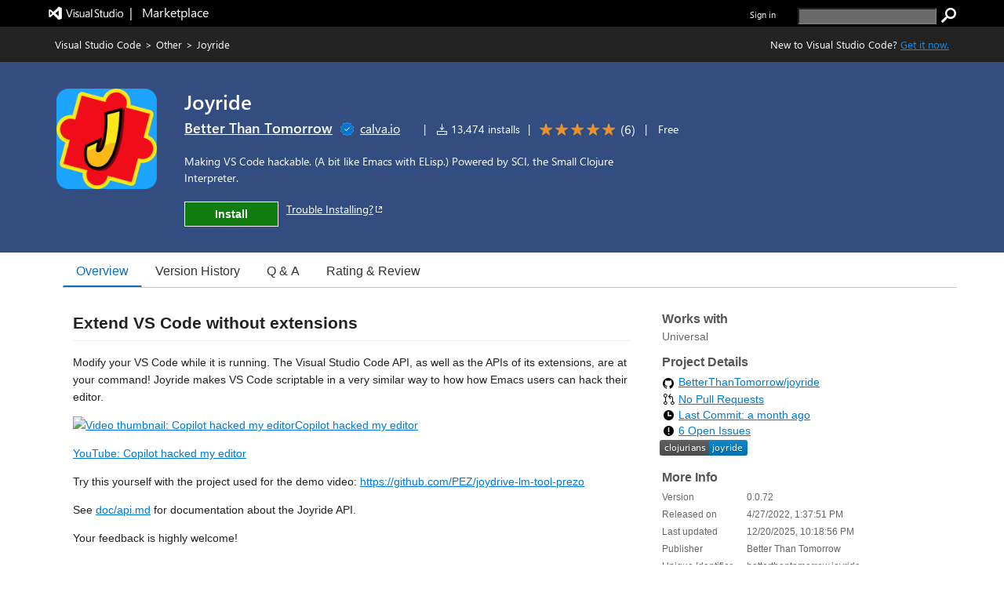

--- FILE ---
content_type: image/svg+xml;charset=utf-8
request_url: https://img.shields.io/badge/clojurians-joyride-blue.svg?logo=slack
body_size: 304
content:
<svg xmlns="http://www.w3.org/2000/svg" width="112" height="20" role="img" aria-label="clojurians: joyride"><title>clojurians: joyride</title><linearGradient id="s" x2="0" y2="100%"><stop offset="0" stop-color="#bbb" stop-opacity=".1"/><stop offset="1" stop-opacity=".1"/></linearGradient><clipPath id="r"><rect width="112" height="20" rx="3" fill="#fff"/></clipPath><g clip-path="url(#r)"><rect width="63" height="20" fill="#555"/><rect x="63" width="49" height="20" fill="#007ec6"/><rect width="112" height="20" fill="url(#s)"/></g><g fill="#fff" text-anchor="middle" font-family="Verdana,Geneva,DejaVu Sans,sans-serif" text-rendering="geometricPrecision" font-size="110"><text aria-hidden="true" x="325" y="150" fill="#010101" fill-opacity=".3" transform="scale(.1)" textLength="530">clojurians</text><text x="325" y="140" transform="scale(.1)" fill="#fff" textLength="530">clojurians</text><text aria-hidden="true" x="865" y="150" fill="#010101" fill-opacity=".3" transform="scale(.1)" textLength="390">joyride</text><text x="865" y="140" transform="scale(.1)" fill="#fff" textLength="390">joyride</text></g></svg>

--- FILE ---
content_type: application/x-javascript
request_url: https://cdn.vsassets.io/v/M268_20260114.5/_scripts/TFS/min/OfficeFabric/components/GroupedList/GroupedList.js
body_size: 1634
content:
define("OfficeFabric/components/GroupedList/GroupedList",["require","exports","tslib","react","../../Utilities","./GroupedListSection","../../List","../../utilities/selection/index","./GroupedList.scss"],function(n,t,i,r,u,f,e,o,s){"use strict";Object.defineProperty(t,"__esModule",{value:!0});var h=s,c=function(n){function t(t){var i=n.call(this,t)||this;return i._list=u.createRef(),i._renderGroup=function(n,t){var e=i.props,h=e.dragDropEvents,c=e.dragDropHelper,l=e.eventsToRegister,o=e.groupProps,a=e.items,v=e.listProps,y=e.onRenderCell,p=e.selectionMode,w=e.selection,b=e.viewport,k=e.onShouldVirtualize,s={onToggleSelectGroup:i._onToggleSelectGroup,onToggleCollapse:i._onToggleCollapse,onToggleSummarize:i._onToggleSummarize},d=u.assign({},o.headerProps,s),g=u.assign({},o.showAllProps,s),nt=u.assign({},o.footerProps,s),tt=i._getGroupNestingDepth();return!o.showEmptyGroups&&n&&n.count===0?null:r.createElement(f.GroupedListSection,{ref:"group_"+t,key:i._getGroupKey(n,t),dragDropEvents:h,dragDropHelper:c,eventsToRegister:l,footerProps:nt,getGroupItemLimit:o&&o.getGroupItemLimit,group:n,groupIndex:t,groupNestingDepth:tt,headerProps:d,listProps:v,items:a,onRenderCell:y,onRenderGroupHeader:o.onRenderHeader,onRenderGroupShowAll:o.onRenderShowAll,onRenderGroupFooter:o.onRenderFooter,selectionMode:p,selection:w,showAllProps:g,viewport:b,onShouldVirtualize:k})},i._getPageHeight=function(n){return function(t){var r=i.state.groups,u=r&&r[t];return n(u,t)}},i._onToggleCollapse=function(n){var t=i.props.groupProps,r=t&&t.headerProps&&t.headerProps.onToggleCollapse;n&&(r&&r(n),n.isCollapsed=!n.isCollapsed,i._updateIsSomeGroupExpanded(),i.forceUpdate())},i._onToggleSelectGroup=function(n){n&&i.props.selection.toggleRangeSelected(n.startIndex,n.count)},i._onToggleSummarize=function(n){var t=i.props.groupProps,r=t&&t.showAllProps&&t.showAllProps.onToggleSummarize;r?r(n):(n&&(n.isShowingAll=!n.isShowingAll),i.forceUpdate())},i._getPageSpecification=function(n){var t=i.state.groups,r=t&&t[n];return{key:r&&r.name}},i._isSomeGroupExpanded=i._computeIsSomeGroupExpanded(t.groups),i.state={lastWidth:0,groups:t.groups},i}return i.__extends(t,n),t.prototype.scrollToIndex=function(n,t,i){this._list.current&&this._list.current.scrollToIndex(n,t,i)},t.prototype.componentWillReceiveProps=function(n){var i=this.props,r=i.groups,u=i.selectionMode,t=!1;n.groups!==r&&(this.setState({groups:n.groups}),t=!0);n.selectionMode!==u&&(t=!0);t&&this._forceListUpdates()},t.prototype.render=function(){var n=this.props,f=n.className,o=n.usePageCache,s=n.onShouldVirtualize,t=n.getGroupHeight,i=this.state.groups;return r.createElement("div",{className:u.css("ms-GroupedList",h.root,f),"data-automationid":"GroupedList","data-is-scrollable":"false",role:"presentation"},i?r.createElement(e.List,{ref:this._list,items:i,onRenderCell:this._renderGroup,getItemCountForPage:this._returnOne,getPageHeight:t&&this._getPageHeight(t),getPageSpecification:this._getPageSpecification,usePageCache:o,onShouldVirtualize:s}):this._renderGroup(null,0))},t.prototype.forceUpdate=function(){n.prototype.forceUpdate.call(this);this._forceListUpdates()},t.prototype.toggleCollapseAll=function(n){var i=this.state.groups,r=this.props.groupProps,u=r&&r.onToggleCollapseAll,t;if(i){for(u&&u(n),t=0;t<i.length;t++)i[t].isCollapsed=n;this._updateIsSomeGroupExpanded();this.forceUpdate()}},t.prototype._returnOne=function(){return 1},t.prototype._getGroupKey=function(n,t){return"group-"+(n&&n.key?n.key:String(t))},t.prototype._getGroupNestingDepth=function(){for(var i=this.state.groups,t=0,n=i;n&&n.length>0;)t++,n=n[0].children;return t},t.prototype._forceListUpdates=function(n){var r,i,t;if(n=n||this.state.groups,r=n?n.length:1,this._list.current)for(this._list.current.forceUpdate(),i=0;i<r;i++)t=this._list.current.refs["group_"+String(i)],t&&t.forceListUpdate();else t=this.refs["group_"+String(0)],t&&t.forceListUpdate()},t.prototype._computeIsSomeGroupExpanded=function(n){var t=this;return!!(n&&n.some(function(n){return n.children?t._computeIsSomeGroupExpanded(n.children):!n.isCollapsed}))},t.prototype._updateIsSomeGroupExpanded=function(){var i=this.state.groups,t=this.props.onGroupExpandStateChanged,n=this._computeIsSomeGroupExpanded(i);this._isSomeGroupExpanded!==n&&(t&&t(n),this._isSomeGroupExpanded=n)},t.defaultProps={selectionMode:o.SelectionMode.multiple,isHeaderVisible:!0,groupProps:{}},t}(u.BaseComponent);t.GroupedList=c});



--- FILE ---
content_type: application/x-javascript
request_url: https://cdn.vsassets.io/v/M268_20260114.5/_scripts/TFS/min/OfficeFabric/components/DetailsList/DetailsRow.scss.js
body_size: 1688
content:
define("OfficeFabric/components/DetailsList/DetailsRow.scss",["require","exports","@microsoft/load-themed-styles"],function(n,t,i){"use strict";Object.defineProperty(t,"__esModule",{value:!0});i.loadStyles([{rawString:".ms-DetailsList--Compact .root_e46c5476{min-height:32px;border:0}.ms-DetailsList--Compact .cell_e46c5476{min-height:32px;padding:6px 8px}.ms-DetailsList--Compact .cell_e46c5476.shimmer_e46c5476{padding:0 0;border-top:12.5px solid "},{theme:"white",defaultValue:"#ffffff"},{rawString:";border-bottom:12.5px solid "},{theme:"white",defaultValue:"#ffffff"},{rawString:"}html[dir='ltr'] .ms-DetailsList--Compact .cell_e46c5476.shimmer_e46c5476{border-left:8px solid "},{theme:"white",defaultValue:"#ffffff"},{rawString:"}html[dir='rtl'] .ms-DetailsList--Compact .cell_e46c5476.shimmer_e46c5476{border-right:8px solid "},{theme:"white",defaultValue:"#ffffff"},{rawString:"}html[dir='ltr'] .ms-DetailsList--Compact .cell_e46c5476.shimmer_e46c5476{border-right:32px solid "},{theme:"white",defaultValue:"#ffffff"},{rawString:"}html[dir='rtl'] .ms-DetailsList--Compact .cell_e46c5476.shimmer_e46c5476{border-left:32px solid "},{theme:"white",defaultValue:"#ffffff"},{rawString:"}.ms-DetailsList--Compact .cell_e46c5476.shimmerIconPlaceholder_e46c5476{border-bottom:8px solid "},{theme:"white",defaultValue:"#ffffff"},{rawString:";border-top:8px solid "},{theme:"white",defaultValue:"#ffffff"},{rawString:"}html[dir='ltr'] .ms-DetailsList--Compact .cell_e46c5476.shimmerIconPlaceholder_e46c5476{border-right:8px solid "},{theme:"white",defaultValue:"#ffffff"},{rawString:"}html[dir='rtl'] .ms-DetailsList--Compact .cell_e46c5476.shimmerIconPlaceholder_e46c5476{border-left:8px solid "},{theme:"white",defaultValue:"#ffffff"},{rawString:"}.ms-DetailsList--Compact .check_e46c5476{padding:8px}.ms-List-cell:first-child .root_e46c5476:before{display:none}.root_e46c5476{border-bottom:1px solid "},{theme:"neutralLighter",defaultValue:"#f4f4f4"},{rawString:";background:"},{theme:"white",defaultValue:"#ffffff"},{rawString:";color:"},{theme:"neutralSecondaryAlt",defaultValue:"#767676"},{rawString:";display:-webkit-box;display:-ms-flexbox;display:flex;min-width:100%;min-height:42px;white-space:nowrap;padding:0;-webkit-box-sizing:border-box;box-sizing:border-box;vertical-align:top}.root_e46c5476::-moz-focus-inner{border:0}.root_e46c5476{outline:transparent}.root_e46c5476{position:relative}.ms-Fabric--isFocusVisible .root_e46c5476:focus:after{content:'';position:absolute;top:0;right:0;bottom:0;left:0;pointer-events:none;border:1px solid "},{theme:"neutralSecondary",defaultValue:"#666666"},{rawString:"}[dir='ltr'] .root_e46c5476{text-align:left}[dir='rtl'] .root_e46c5476{text-align:right}.root_e46c5476:hover{background:"},{theme:"neutralLighter",defaultValue:"#f4f4f4"},{rawString:";color:"},{theme:"neutralSecondary",defaultValue:"#666666"},{rawString:"}.rootIsSelected_e46c5476{color:"},{theme:"neutralPrimary",defaultValue:"#333333"},{rawString:";background:"},{theme:"neutralLight",defaultValue:"#eaeaea"},{rawString:";border-bottom:1px solid "},{theme:"white",defaultValue:"#ffffff"},{rawString:"}.rootIsSelected_e46c5476::-moz-focus-inner{border:0}.rootIsSelected_e46c5476{outline:transparent}.rootIsSelected_e46c5476{position:relative}.ms-Fabric--isFocusVisible .rootIsSelected_e46c5476:focus:after{content:'';position:absolute;top:0;right:0;bottom:0;left:0;pointer-events:none;border:1px solid "},{theme:"themePrimary",defaultValue:"#0078d4"},{rawString:"}.rootIsSelected_e46c5476 .cell_e46c5476.isRowHeader_e46c5476{color:"},{theme:"neutralDark",defaultValue:"#212121"},{rawString:"}@media screen and (-ms-high-contrast: active){.rootIsSelected_e46c5476 .cell_e46c5476.isRowHeader_e46c5476{color:HighlightText}}@media screen and (-ms-high-contrast: active){.rootIsSelected_e46c5476 .cell_e46c5476{background:Highlight;color:HighlightText;-ms-high-contrast-adjust:none}.rootIsSelected_e46c5476 .cell_e46c5476 a{color:HighlightText}}.rootIsSelected_e46c5476:before{position:absolute;display:block;top:-1px;height:1px;bottom:0;left:0;right:0;content:'';border-top:1px solid "},{theme:"white",defaultValue:"#ffffff"},{rawString:"}.rootIsSelected_e46c5476:hover{background:"},{theme:"neutralQuaternaryAlt",defaultValue:"#dadada"},{rawString:"}.rootIsSelected_e46c5476:hover .cell_e46c5476{color:"},{theme:"neutralDark",defaultValue:"#212121"},{rawString:"}@media screen and (-ms-high-contrast: active){.rootIsSelected_e46c5476:hover .cell_e46c5476{color:HighlightText}.rootIsSelected_e46c5476:hover .cell_e46c5476>a{color:HighlightText}}.rootIsSelected_e46c5476:hover .cell_e46c5476.isRowHeader_e46c5476{color:"},{theme:"black",defaultValue:"#000000"},{rawString:"}@media screen and (-ms-high-contrast: active){.rootIsSelected_e46c5476:hover .cell_e46c5476.isRowHeader_e46c5476{color:HighlightText}}.rootIsSelected_e46c5476:focus{background:"},{theme:"neutralQuaternaryAlt",defaultValue:"#dadada"},{rawString:"}.rootIsSelected_e46c5476:focus .cell_e46c5476{color:"},{theme:"neutralDark",defaultValue:"#212121"},{rawString:"}@media screen and (-ms-high-contrast: active){.rootIsSelected_e46c5476:focus .cell_e46c5476{color:HighlightText}.rootIsSelected_e46c5476:focus .cell_e46c5476>a{color:HighlightText}}.rootIsSelected_e46c5476:focus .cell_e46c5476.isRowHeader_e46c5476{color:"},{theme:"black",defaultValue:"#000000"},{rawString:"}@media screen and (-ms-high-contrast: active){.rootIsSelected_e46c5476:focus .cell_e46c5476.isRowHeader_e46c5476{color:HighlightText}}.rootIsContentUnselectable_e46c5476{-webkit-user-select:none;-moz-user-select:none;-ms-user-select:none;user-select:none;cursor:default}.cell_e46c5476{display:inline-block;position:relative;-webkit-box-sizing:border-box;box-sizing:border-box;padding:11px 8px;min-height:42px;vertical-align:top;white-space:nowrap;overflow:hidden;text-overflow:ellipsis}.cell_e46c5476::-moz-focus-inner{border:0}.cell_e46c5476{outline:transparent}.cell_e46c5476{position:relative}.ms-Fabric--isFocusVisible .cell_e46c5476:focus:after{content:'';position:absolute;top:0;right:0;bottom:0;left:0;pointer-events:none;border:1px solid "},{theme:"focusBorder",defaultValue:"#000000"},{rawString:"}.cell_e46c5476.checkCell_e46c5476{padding:0;padding-top:1px;margin-top:-1px;-ms-flex-negative:0;flex-shrink:0}.cell_e46c5476>button{max-width:100%}.cell_e46c5476.isRowHeader_e46c5476{color:"},{theme:"neutralPrimary",defaultValue:"#333333"},{rawString:";font-size:14px}.cell_e46c5476 [data-is-focusable=true]::-moz-focus-inner{border:0}.cell_e46c5476 [data-is-focusable=true]{outline:transparent}.cell_e46c5476 [data-is-focusable=true]{position:relative}.ms-Fabric--isFocusVisible .cell_e46c5476 [data-is-focusable=true]:focus:after{content:'';position:absolute;top:0;right:0;bottom:0;left:0;pointer-events:none;border:1px solid "},{theme:"neutralSecondary",defaultValue:"#666666"},{rawString:"}.cell_e46c5476.shimmer_e46c5476{padding:0 0;border-top:17.5px solid "},{theme:"white",defaultValue:"#ffffff"},{rawString:";border-bottom:17.5px solid "},{theme:"white",defaultValue:"#ffffff"},{rawString:"}html[dir='ltr'] .cell_e46c5476.shimmer_e46c5476{border-left:8px solid "},{theme:"white",defaultValue:"#ffffff"},{rawString:"}html[dir='rtl'] .cell_e46c5476.shimmer_e46c5476{border-right:8px solid "},{theme:"white",defaultValue:"#ffffff"},{rawString:"}html[dir='ltr'] .cell_e46c5476.shimmer_e46c5476{border-right:32px solid "},{theme:"white",defaultValue:"#ffffff"},{rawString:"}html[dir='rtl'] .cell_e46c5476.shimmer_e46c5476{border-left:32px solid "},{theme:"white",defaultValue:"#ffffff"},{rawString:"}.cell_e46c5476.shimmerIconPlaceholder_e46c5476{border-bottom:13px solid "},{theme:"white",defaultValue:"#ffffff"},{rawString:";border-top:13px solid "},{theme:"white",defaultValue:"#ffffff"},{rawString:"}html[dir='ltr'] .cell_e46c5476.shimmerIconPlaceholder_e46c5476{border-right:8px solid "},{theme:"white",defaultValue:"#ffffff"},{rawString:"}html[dir='rtl'] .cell_e46c5476.shimmerIconPlaceholder_e46c5476{border-left:8px solid "},{theme:"white",defaultValue:"#ffffff"},{rawString:"}[dir='ltr'] .isPadded_e46c5476{padding-right:32px}[dir='rtl'] .isPadded_e46c5476{padding-left:32px}[dir='ltr'] .isPadded_e46c5476.checkCell_e46c5476{padding-right:0}[dir='rtl'] .isPadded_e46c5476.checkCell_e46c5476{padding-left:0}.isMultiline_e46c5476{white-space:normal;word-break:break-word;text-overflow:clip}.fields_e46c5476{display:-webkit-box;display:-ms-flexbox;display:flex;-webkit-box-align:stretch;-ms-flex-align:stretch;align-items:stretch}.cellMeasurer_e46c5476 .cell_e46c5476{overflow:visible;white-space:nowrap}.checkCover_e46c5476{position:absolute;top:-1px;left:0;bottom:0;right:0;display:none}.anySelected_e46c5476 .checkCover_e46c5476{display:block}.shimmerLeftBorder_e46c5476{border-left:40px solid "},{theme:"white",defaultValue:"#ffffff"},{rawString:"}.shimmerBottomBorder_e46c5476{border-bottom:1px solid "},{theme:"white",defaultValue:"#ffffff"},{rawString:"}\n"}]);t.root="root_e46c5476";t.cell="cell_e46c5476";t.shimmer="shimmer_e46c5476";t.shimmerIconPlaceholder="shimmerIconPlaceholder_e46c5476";t.check="check_e46c5476";t.rootIsSelected="rootIsSelected_e46c5476";t.isRowHeader="isRowHeader_e46c5476";t.rootIsContentUnselectable="rootIsContentUnselectable_e46c5476";t.checkCell="checkCell_e46c5476";t.isPadded="isPadded_e46c5476";t.isMultiline="isMultiline_e46c5476";t.fields="fields_e46c5476";t.cellMeasurer="cellMeasurer_e46c5476";t.checkCover="checkCover_e46c5476";t.anySelected="anySelected_e46c5476";t.shimmerLeftBorder="shimmerLeftBorder_e46c5476";t.shimmerBottomBorder="shimmerBottomBorder_e46c5476"});



--- FILE ---
content_type: application/x-javascript
request_url: https://cdn.vsassets.io/v/M268_20260114.5/_scripts/TFS/min/OfficeFabric/components/GroupedList/GroupShowAll.scss.js
body_size: 289
content:
define("OfficeFabric/components/GroupedList/GroupShowAll.scss",["require","exports","@microsoft/load-themed-styles"],function(n,t,i){"use strict";Object.defineProperty(t,"__esModule",{value:!0});i.loadStyles([{rawString:".root_4eaa2ec9{position:relative;padding:10px 84px;cursor:pointer}.root_4eaa2ec9 .ms-Link{font-size:12px}\n"}]);t.root="root_4eaa2ec9"});



--- FILE ---
content_type: text/xml
request_url: https://betterthantomorrow.gallerycdn.vsassets.io/extensions/betterthantomorrow/joyride/0.0.72/1766268914524/Microsoft.VisualStudio.Services.VsixManifest
body_size: 1053
content:
<?xml version="1.0" encoding="utf-8"?>
	<PackageManifest Version="2.0.0" xmlns="http://schemas.microsoft.com/developer/vsx-schema/2011" xmlns:d="http://schemas.microsoft.com/developer/vsx-schema-design/2011">
		<Metadata>
			<Identity Language="en-US" Id="joyride" Version="0.0.72" Publisher="betterthantomorrow" />
			<DisplayName>Joyride</DisplayName>
			<Description xml:space="preserve">Making VS Code hackable. (A bit like Emacs with ELisp.) Powered by SCI, the Small Clojure Interpreter.</Description>
			<Tags>Emacs,vscode,script,clojure,sci,hackable,scripting,REPL,automation,keybindings,tools,language-model-tools</Tags>
			<Categories>Other</Categories>
			<GalleryFlags>Public</GalleryFlags>
			<Badges><Badge Link="https://clojurians.slack.com/messages/joyride/" ImgUri="https://img.shields.io/badge/clojurians-joyride-blue.svg?logo=slack" Description="Let&apos;s talk in the #joyride channel on the Clojurians Slack" /></Badges>
			<Properties>
				<Property Id="Microsoft.VisualStudio.Code.Engine" Value="&gt;=1.96.2" />
				<Property Id="Microsoft.VisualStudio.Code.ExtensionDependencies" Value="" />
				<Property Id="Microsoft.VisualStudio.Code.ExtensionPack" Value="" />
				<Property Id="Microsoft.VisualStudio.Code.ExtensionKind" Value="workspace" />
				<Property Id="Microsoft.VisualStudio.Code.LocalizedLanguages" Value="" />
				<Property Id="Microsoft.VisualStudio.Code.EnabledApiProposals" Value="" />
				
				<Property Id="Microsoft.VisualStudio.Code.ExecutesCode" Value="true" />
				
				<Property Id="Microsoft.VisualStudio.Services.Links.Source" Value="https://github.com/BetterThanTomorrow/joyride.git" />
				<Property Id="Microsoft.VisualStudio.Services.Links.Getstarted" Value="https://github.com/BetterThanTomorrow/joyride.git" />
				<Property Id="Microsoft.VisualStudio.Services.Links.GitHub" Value="https://github.com/BetterThanTomorrow/joyride.git" />
				<Property Id="Microsoft.VisualStudio.Services.Links.Support" Value="https://github.com/BetterThanTomorrow/joyride/issues" />
				<Property Id="Microsoft.VisualStudio.Services.Links.Learn" Value="https://github.com/BetterThanTomorrow/joyride#readme" />
				<Property Id="Microsoft.VisualStudio.Services.Branding.Color" Value="#344D81" />
				<Property Id="Microsoft.VisualStudio.Services.Branding.Theme" Value="dark" />
				<Property Id="Microsoft.VisualStudio.Services.GitHubFlavoredMarkdown" Value="true" />
				<Property Id="Microsoft.VisualStudio.Services.Content.Pricing" Value="Free"/>

				
				
			</Properties>
			<License>extension/LICENSE.txt</License>
			<Icon>extension/assets/joyride.png</Icon>
		</Metadata>
		<Installation>
			<InstallationTarget Id="Microsoft.VisualStudio.Code"/>
		</Installation>
		<Dependencies/>
		<Assets>
			<Asset Type="Microsoft.VisualStudio.Code.Manifest" Path="extension/package.json" Addressable="true" />
			<Asset Type="Microsoft.VisualStudio.Services.Content.Details" Path="extension/readme.md" Addressable="true" />
<Asset Type="Microsoft.VisualStudio.Services.Content.Changelog" Path="extension/changelog.md" Addressable="true" />
<Asset Type="Microsoft.VisualStudio.Services.Content.License" Path="extension/LICENSE.txt" Addressable="true" />
<Asset Type="Microsoft.VisualStudio.Services.Icons.Default" Path="extension/assets/joyride.png" Addressable="true" />
		</Assets>
	</PackageManifest>